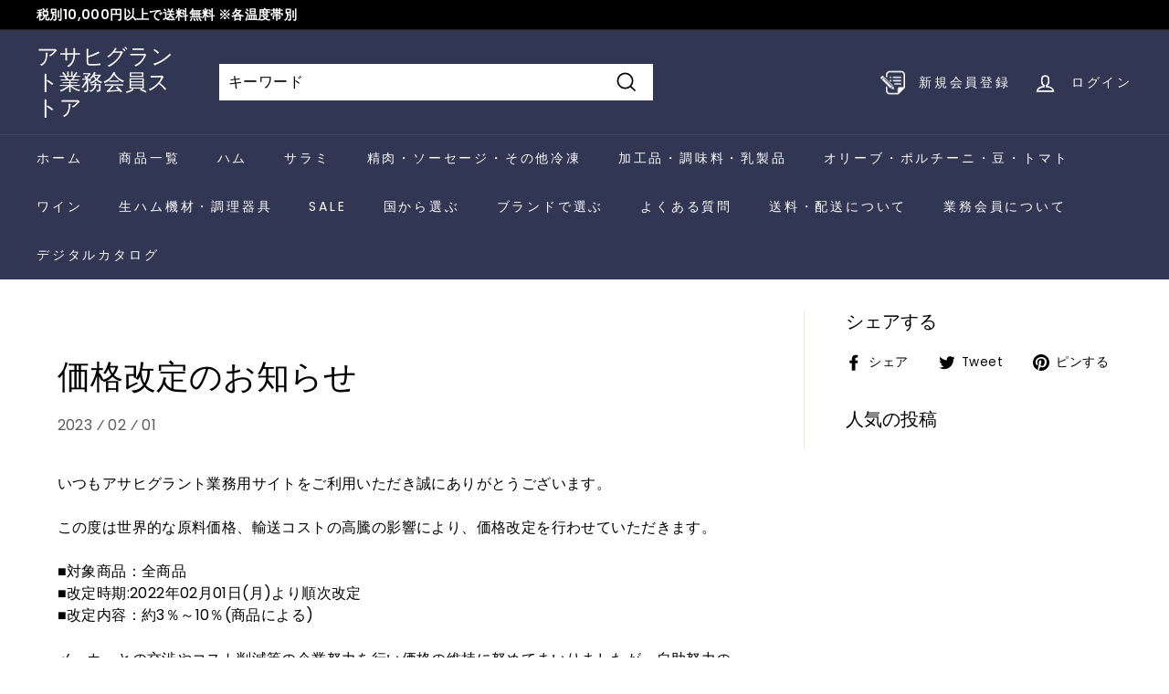

--- FILE ---
content_type: text/css
request_url: https://asahigrant-pro.com/cdn/shop/t/4/assets/top_section.css?v=164540519772526997901724134822
body_size: 1221
content:
h2.slaTtl{text-align:center;font-weight:700;font-size:32px;margin-bottom:50px}h2.slaTtl span{display:inline-block;position:relative;padding:1.5rem 2.7rem}h2.slaTtl span:before,h2.slaTtl span:after{content:"";position:absolute;left:0;width:100%;height:8px;background:-webkit-repeating-linear-gradient(135deg,#313652,#313652 1px,transparent 0%,transparent 50%%);background:repeating-linear-gradient(-45deg,#313652,#313652 1px,transparent 0%,transparent 50%);background-size:8px 8px;-webkit-backface-visibility:hidden;backface-visibility:hidden}h2.slaTtl span:before{top:0}h2.slaTtl span:after{bottom:0}.secInfoTxt{text-align:center}a.commonBtn{max-width:400px;width:100%;padding:1.5em 0;display:flex;justify-content:center;align-items:center;color:#fff;background:#313652;position:relative;font-weight:700;transition:all .5s;margin:0 auto}a.commonBtn .arrow{position:absolute;top:50%;right:30px;transform:translateY(-50%);display:block;width:20px;height:20px;background:#fff;border-radius:50px;transition:all .5s}a.commonBtn .arrow:after{content:"";position:absolute;top:47%;left:4px;display:block;width:6px;height:6px;border-top:2px solid #313652;border-right:2px solid #313652;transform:rotate(45deg) translateY(-50%)}a.commonBtn:hover{color:#fff}a.commonBtn:hover .arrow{right:25px}@media (max-width: 480px){h2.slaTtl{font-size:22px;margin-bottom:30px}}#cateMenu{padding:0;margin:0 0 60px;list-style:none;display:grid;grid-template-columns:1fr 1fr 1fr;grid-gap:10px 10px}#cateMenu li{position:relative}#cateMenu li a{position:relative;display:block;height:80px;line-height:80px;font-size:18px;font-weight:700;text-align:center;box-sizing:border-box;border:solid 1px #313652;color:#313652;cursor:pointer;transition:all .5s}#cateMenu li a span{display:block;width:60px;height:60px;position:absolute;top:50%;right:10px;transform:translateY(-50%);background:#313652;border-radius:100px;transition:all .5s}#cateMenu li a span:before,#cateMenu li a span:after{content:"";position:absolute;display:block;transition:all .5s}#cateMenu li a span:before{top:50%;left:0;transform:translateY(-50%);width:35px;height:2px;background:#fff}#cateMenu li a span:after{top:47%;left:21px;width:10px;height:10px;border-top:solid 2px #fff;border-right:solid 2px #fff;transform:rotate(45deg) translateY(-50%)}#cateMenu li a:hover{color:#fff;background:#313652}#cateMenu li a:hover span{background:#fff}#cateMenu li a:hover span:before{background:#313652;width:40px}#cateMenu li a:hover span:after{left:26px;border-top:solid 2px #313652;border-right:solid 2px #313652}@media (max-width: 768px){#cateMenu{grid-template-columns:1fr 1fr}}@media (max-width: 480px){#cateMenu li a{height:60px;line-height:60px;font-size:14px}#cateMenu li a span{width:20px;height:20px}#cateMenu li a span:before{display:none}#cateMenu li a span:after{left:4px;width:6px;height:6px}#cateMenu li a:hover span:after{left:4px}}#secColumnList{margin:80px auto}#secColumnList .column-list{padding:0;margin:0;list-style:none;display:grid;grid-template-columns:1fr 1fr 1fr;grid-gap:80px 80px}#secColumnList .column-list li{display:block;position:relative;box-shadow:3px 3px 10px #0000001a}#secColumnList .column-list li figure{width:100%;box-sizing:border-box;margin:0;overflow:hidden}#secColumnList .column-list li figure a{display:block;width:100%;box-sizing:border-box;margin:0;position:relative;overflow:hidden}#secColumnList .column-list li figure a:before{content:"";display:block;width:100%;padding-top:62.5%}#secColumnList .column-list li figure a img{width:100%;height:100%;object-fit:cover;object-position:center;position:absolute;top:0;left:0;transition:all .5s}#secColumnList .column-list li figure a:hover img{transform:scale(1.1)}#secColumnList .column-list li .columnSummary{background:#fff}#secColumnList .column-list li .columnTtl a{display:block;padding:15px 15px 25px}#secColumnList .column-list li .tagList{padding:0 15px 15px}#secColumnList .column-list li .tagList a.columnCate{font-size:14px;color:#313652;border:solid 1px #313652;box-sizing:border-box;margin-right:8px;margin-bottom:8px;padding:.3rem 1rem;display:inline-block}#secColumnList .column-list li .columnDate a{display:block;padding:0 15px}#secColumnList a.commonBtn{margin:80px auto 150px}@media screen and (max-width: 1024px){#secColumnList .column-list{grid-gap:60px 20px}}@media screen and (max-width: 480px){#secColumnList{margin:40px auto 80px}#secColumnList .column-list{grid-template-columns:1fr;grid-gap:40px 40px}#secColumnList a.commonBtn{margin:50px auto 80px}}#topOtameshi{margin:80px auto 160px}#tryList{list-style:none;max-width:1000px;width:90%;margin:0 auto}#tryList li{display:flex;justify-content:space-between;margin-top:60px}#tryList figure{width:40%;display:block;box-sizing:border-box;margin:0;position:relative;overflow:hidden}#tryList figure a{display:block;width:100%;position:relative;box-sizing:border-box;overflow:hidden}#tryList figure a:before{content:"";display:block;width:100%;padding-top:100%}#tryList figure img{width:100%;height:100%;object-fit:cover;object-position:center;position:absolute;top:0;left:0}#tryList .setDetail{width:60%;padding-left:50px;box-sizing:border-box}#tryList .setDetail h3{font-size:28px;font-weight:700;line-height:1.4;margin-bottom:30px}#tryList .setDetail .setType{margin-bottom:30px;font-weight:700}#tryList .setDetail .shoppingInfo{border-top:solid 1px #CCCCCC;padding-top:20px}#tryList .setDetail .shoppingInfo p{margin:0;font-weight:700}#tryList .setDetail p.prdPrice{color:#ff765a;font-size:32px;margin-bottom:5px}#tryList .setDetail p.prdPrice span{font-size:18px}#tryList .setDetail p.freeShipping span{color:#fff;background:#da0000;padding:3px 12px;letter-spacing:1px}@media (max-width: 1024px){#tryList .setDetail h3{font-size:24px}#tryList .setDetail .prdPrice{font-size:28px}#tryList .setDetail .prdPrice span,#tryList .setDetail .setType{font-size:14px}}@media (max-width: 480px){#topOtameshi{margin:80px auto}#tryList li{flex-direction:column}#tryList figure{width:100%}#tryList .setDetail{width:100%;padding-left:0;margin-top:40px}#tryList .setDetail h3{font-size:20px}}#topMembership{background:#f5f5f5;padding-top:150px;margin-bottom:160px}#topMembership .memService{display:flex;justify-content:space-between;margin:60px auto 0;max-width:1000px}#topMembership .memService div{width:48%;background:#fff;border:solid 3px #313652;box-sizing:border-box;position:relative;padding:50px 32px}#topMembership .memService div:after{content:"";position:absolute;top:50%;left:50%;transform:translate(-50%,-50%);display:block;width:calc(100% - 6px);height:calc(100% - 6px);border:solid 1px #313652;box-sizing:border-box}#topMembership .memService div h3{font-size:24px;font-weight:700;text-align:center}#topMembership a.commonBtn{margin:80px auto}#topMembership .afterNote{background:#313652}#topMembership .afterNote p{color:#fff;font-size:20px;font-weight:700;text-align:center;padding:45px 0}@media (max-width: 480px){#topMembership{padding-top:80px;margin-bottom:80px}#topMembership .memService{flex-direction:column;margin:30px auto 0}#topMembership .memService div{width:100%;padding:35px 20px}#topMembership .memService div+div{margin-top:30px}#topMembership .memService div h3{font-size:20px}#topMembership a.commonBtn{margin:50px auto}#topMembership .afterNote p{font-size:16px}}#topMembership .contact_tel{width:95%;max-width:900px;border:6px double #000;margin:3rem auto 7rem;padding:35px 1.5em 40px;text-align:center}#topMembership .contact_tel p,.contact_tel a,#topMembership .contact_tel small{margin-bottom:.75em}#topMembership .contact_tel a{display:block;font-size:180%;font-weight:700;text-decoration:underline;margin-bottom:.25em}#topAbout{margin:160px auto}#topAbout .aboutGallery{display:flex;flex-wrap:wrap;margin:50px 0}#topAbout .aboutGallery figure{width:calc((100% - 8px) / 3);height:330px;box-sizing:border-box;margin:0;position:relative;overflow:hidden}#topAbout .aboutGallery figure+figure{margin-left:4px}#topAbout .aboutGallery figure img{width:100%;height:100%;object-fit:cover;object-position:center;position:absolute;top:0;left:0}#topAbout a.commonBtn{margin:80px auto 0}@media (max-width: 480px){#topAbout{margin:80px auto}#topAbout .aboutGallery{flex-direction:column}#topAbout .aboutGallery figure{width:100%;height:120px}#topAbout .aboutGallery figure+figure{margin-left:0;margin-top:4px}#topAbout a.commonBtn{margin:40px auto 0}#topAbout .secInfoTxt.spLeft{text-align:left}}#featureCateArea{margin:160px 0}@media (max-width: 480px){#featureCateArea{margin:80px 0}}#topFaq{margin:160px 0}#topFaq .faqList{max-width:900px;margin:0 auto}#topFaq .faqList button.label{padding-left:1.8em;position:relative}#topFaq .faqList button.label:before{content:"Q.";display:block;margin-right:.75em;position:absolute;left:0}#topFaq a.commonBtn{margin:80px auto 0}@media (max-width: 480px){#topFaq{margin:80px 0}#topFaq a.commonBtn{margin:40px auto 0}}br{display:inline}@media (min-width: 1025px){br.showPC{display:none!important}}@media (min-width: 769px){br.showTab{display:none!important}}@media (min-width: 481px){br.showSP{display:none!important}}@media (max-width: 1024px){br.hdnPC{display:none}br.showPC{display:inherit}}@media (max-width: 768px){br.hdnTab{display:none}br.showTab{display:inherit}}@media (max-width: 480px){br.hdnSP{display:none}br.showSP{display:inherit}}span{display:inline-block}@media (min-width: 1025px){span.showPC{display:none!important}}@media (min-width: 769px){span.showTab{display:none!important}}@media (min-width: 481px){span.showSP{display:none!important}}@media (max-width: 1024px){span.hdnPC{display:none!important}span.showPC{display:inherit}}@media (max-width: 768px){span.hdnTab{display:none!important}span.showTab{display:inherit}}@media (max-width: 480px){span.hdnSP{display:none!important}span.showSP{display:inherit}}
/*# sourceMappingURL=/cdn/shop/t/4/assets/top_section.css.map?v=164540519772526997901724134822 */


--- FILE ---
content_type: text/css
request_url: https://asahigrant-pro.com/cdn/shop/t/4/compiled_assets/styles.css?v=3669
body_size: -251
content:
#section-news-list{background:#f5f5f5;padding:80px 10px}#section-news-list .news-list-heading{display:flex;justify-content:center;align-items:center;margin-bottom:5px}#section-news-list .news-list-heading h2{margin:0}#section-news-list .container{max-width:1200px;margin:0 auto;padding:55px;background:#fff}#section-news-list .news-list{list-style:none;margin:0}#section-news-list .news-list-item{border-bottom:1px solid #ccc;margin:.75em 0}#section-news-list .news-list-item>a{display:flex;align-items:center;padding:20px}#section-news-list .news-list-date{margin-right:1.75em}#section-news-list .news-list-title{font-weight:700;margin-bottom:0;text-overflow:ellipsis;white-space:nowrap;overflow:hidden;position:relative;top:1px}#section-news-list .news-list-btm{display:flex;justify-content:flex-end;align-items:center;margin-top:1em}#section-news-list .news-list-btm a{display:flex;align-items:center}#section-news-list .news-list-btm a:after{content:"";display:inline-block;margin-left:.5em;width:10px;height:10px;border-right:1px solid #313652;border-bottom:1px solid #313652;transform:rotate(-45deg)}@media screen and (max-width: 768px){#section-news-list .container{padding:35px 20px}#section-news-list .news-list-item>a{display:block;padding:15px}}.unlessCustomer{padding:5px;background:#dcdcdc;font-size:12px}.grid-product__price--original span{text-decoration:line-through}
/*# sourceMappingURL=/cdn/shop/t/4/compiled_assets/styles.css.map?v=3669 */
